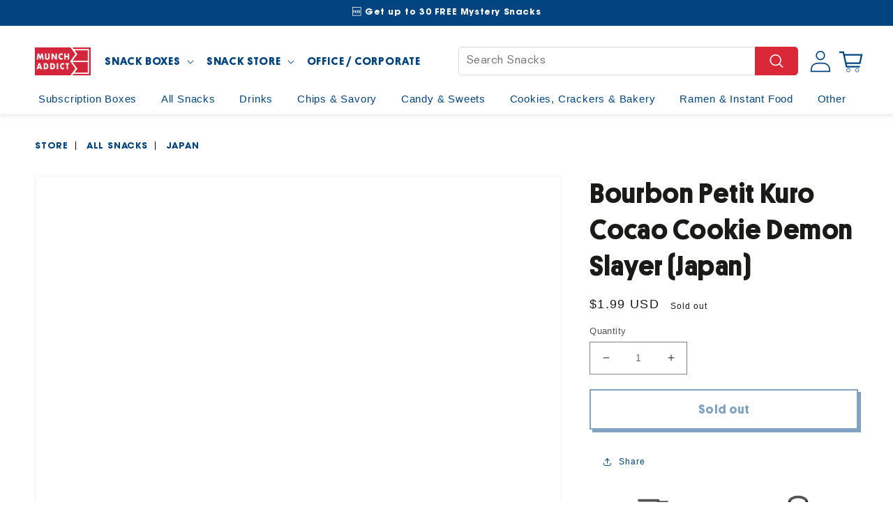

--- FILE ---
content_type: text/json
request_url: https://conf.config-security.com/model
body_size: 87
content:
{"title":"recommendation AI model (keras)","structure":"release_id=0x37:20:74:7d:4f:48:21:52:64:7c:50:2d:40:28:2b:7f:62:7e:6a:30:5d:74:59:40:5c:5c:59:40:6d;keras;s8l5ejw9hfy4iztf0yoh697a1r8vur7swrj8np1vs48rzhazhhi3uqdysz3ma6p82xwwlpar","weights":"../weights/3720747d.h5","biases":"../biases/3720747d.h5"}

--- FILE ---
content_type: text/javascript
request_url: https://munchaddict.com/cdn/shop/t/33/assets/box-page.js?v=102940490763026914821751472352
body_size: 3
content:
function callbackFunc(entries,observer3){entries.forEach(entry=>{entry.target.children.length>1&&((entry.target.children[0].classList.contains("box-left")||entry.target.children[1].classList.contains("box-right"))&&entry.isIntersecting?(entry.target.children[0].classList.add("slide-in"),entry.target.children[1].classList.add("slide-in")):(entry.target.children[0].classList.remove("slide-in"),entry.target.children[1].classList.remove("slide-in"))),entry.target.children.length>0&&(entry.target.classList.contains("box-bottom")&&entry.isIntersecting?entry.target.children[0].classList.add("slide-up"):entry.target.children[0].classList.remove("slide-up"))})}let options={root:null,rootMargin:"0px",threshold:.1},observer=new IntersectionObserver(callbackFunc,options);for(var boxDisplays=document.getElementsByClassName("box-top"),i=0;i<boxDisplays.length;i++)observer.observe(boxDisplays[i]);let options2={root:null,rootMargin:"0px",threshold:.3},observer2=new IntersectionObserver(callbackFunc,options2);for(var boxBottom=document.getElementsByClassName("box-bottom"),i=0;i<boxBottom.length;i++)observer2.observe(boxBottom[i]);document.addEventListener("DOMContentLoaded",function(){var wisliderdesktop=document.getElementById("wisliderdesktop");typeof wisliderdesktop<"u"&&wisliderdesktop!=null&&new Splide("#wisliderdesktop",{arrows:!1,autoplay:!0,type:"slide",autoWidth:!0,pagination:!1,focus:"center"}).mount();var wisliderdesktop=document.getElementById("wislidermobile");typeof wisliderdesktop<"u"&&wisliderdesktop!=null&&new Splide("#wislidermobile",{arrows:!1,autoplay:!0,type:"slide",autoWidth:!0,focus:"center"}).mount();var sectionslider=document.getElementsByClassName("section-slider");sectionslider.length>0&&new Splide(".section-slider",{arrows:!0,type:"slide",width:"500px",fixedHeight:500,fixedWidth:500,pagination:!1,focus:"center",perPage:1,breakpoints:{989:{width:"100%",gap:17,trimSpace:!0,arrows:!1,pagination:!0},580:{width:"100%",fixedHeight:300,fixedWidth:300,gap:17,pagination:!0,trimSpace:!1}}}).mount();var galleryslider=document.getElementsByClassName("gallery-slider");galleryslider.length>0&&new Splide(".gallery-slider",{type:"slide",width:"100%",fixedHeight:300,fixedWidth:300,gap:17,pagination:!1,perPage:1,focus:"center",trimSpace:!0,arrows:!1,cover:!0,rewind:!0,breakpoints:{989:{},580:{trimSpace:!1,fixedHeight:300,fixedWidth:300,pagination:!0}}}).mount();var subscribeslider=document.getElementsByClassName("subscribe-slider");subscribeslider.length>0&&new Splide(".subscribe-slider",{autoplay:!0,type:"slide",width:"100%",fixedHeight:460,gap:0,pagination:!0,perPage:1,focus:"center",trimSpace:!0,arrows:!1,cover:!0,rewind:!0,breakpoints:{989:{},749:{trimSpace:!1,fixedHeight:375,fixedWidth:0,pagination:!0}}}).mount()});
//# sourceMappingURL=/cdn/shop/t/33/assets/box-page.js.map?v=102940490763026914821751472352
